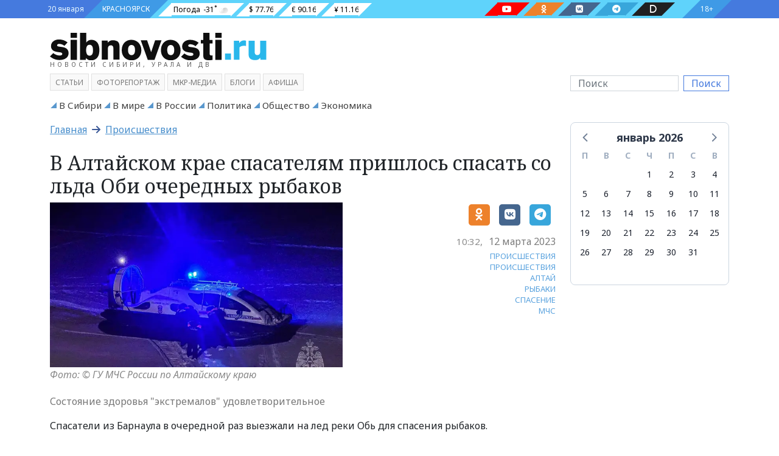

--- FILE ---
content_type: text/html; charset=utf-8
request_url: https://sibnovosti.ru/news/418598/
body_size: 51912
content:
<!doctype html><html lang="ru"><head><meta charset="utf-8"><meta name="viewport" content="width=device-width, initial-scale=1"><link rel="shortcut icon" type="image/png" href="/static/img/favicon.ico?314"><link rel="icon" type="image/png" href="/static/img/favicon.png?314"><link rel="preconnect" href="https://fonts.googleapis.com"><link rel="preconnect" href="https://fonts.gstatic.com" crossorigin><link href="/static/css/bootstrap.5.1.3.min.css?314" rel="stylesheet" type="text/css"><link href="/static/css/fa.6.1.1.all.min.css?314" rel="stylesheet" type="text/css"><link href="/static/css/siberia.css?314" rel="stylesheet" type="text/css"><link href="/static/css/theme.css?314" rel="stylesheet" type="text/css"><meta name="description" content="Спасатели из Барнаула в очередной раз выезжали на лед реки Обь для спасения рыбаков.  По данным ГУ МЧС России по Алтайскому краю, они выезжали на помощь двум рыбакам, которые застряли на снегоходе на покрытом водой льду реки в Центральном районе города..." /><meta name="keywords" content="Происшествия, происшествия, Алтай, рыбаки, спасение, мчс" /><meta property="og:url"content="https://sibnovosti.ru/news/418598/"/><meta property="og:title"content="В Алтайском крае спасателям пришлось спасать со льда Оби очередных рыбаков"/><meta property="og:description"content="Состояние здоровья &quot;экстремалов&quot; удовлетворительное"/><meta property="og:locale:content"content="ru_RU"/><meta property="og:type"content="article"/><meta property="og:site_name"content="Сибновости"/><meta property="og:updated_time"content="2023-03-12T03:38:20.889668+00:00"/><meta property="article:modified_time"content="2023-03-12T03:38:20.889668+00:00"/><meta property="article:published_time"content="2023-03-12T03:32:15+00:00"/><meta property="article:tag"content="Происшествия"/><meta property="article:tag"content="происшествия"/><meta property="article:tag"content="Алтай"/><meta property="article:tag"content="рыбаки"/><meta property="article:tag"content="спасение"/><meta property="article:tag"content="мчс"/><meta property="og:image"content="https://sibnovosti.ru/media/gallery/picture/71/af/f1/71aff129be09c8354b12fdb2448eb6a15aca6cb0.jpg"/><meta property="og:image:alt"content="Фото: © ГУ МЧС России по Алтайскому краю"/><meta property="twitter:card"content="summary_large_image"/><meta property="twitter:image"content="https://sibnovosti.ru/media/gallery/picture/71/af/f1/71aff129be09c8354b12fdb2448eb6a15aca6cb0.jpg"/><title>В Алтайском крае спасателям пришлось спасать со льда Оби очередных рыбаков - Сибновости</title><link rel="canonical" href="https://sibnovosti.ru/news/418598/" /><style></style></head><body class="bg"><div class="justify-content-center d-flex banner-container gap-3 top3" data-banner-count="3" data-banner-label="top3"></div><div class="modal fade" id="advert_popup" tabindex="-1" role="dialog" aria-hidden="true"><div class="modal-dialog" role="document"><div class="modal-content white"><div class="modal-header"><h5 class="modal-title">Реклама</h5><button type="button" class="btn-close" data-bs-dismiss="modal" aria-label="Close"></button></div><div class="modal-body"><div class="row h-100"><div class="d-flex justify-content-center banner-container popup" data-banner-label="popup"></div></div></div></div></div></div><div class="container-fluid d-flex bg_blue main-menu_1"><div class="container d-flex px-0 px-md-2"><div class=" align-items-center d-flex bg_first"><div class="">20 января</div></div><div class=" align-items-center d-flex bg_cian"><div class=""><a href="/">КРАСНОЯРСК</a></div></div><div class=" align-items-center d-flex bg_aqua flex-fill justify-content-between pe-0 pe-md-5"><div class="d-md-flex d-none"><div class=" align-items-center pillow_white px-1"><a href="/">Погода</a><div id="weather_component"></div></div><div class=" align-items-center pillow_white">$ 77.76</div><div class=" align-items-center pillow_white">€ 90.16</div><div class=" align-items-center pillow_white">¥ 11.16</div></div><div class="d-lg-flex d-none"><a href="https://www.youtube.com/channel/UC45xBOl52gZANftg-w_BKeg/videos" target="_blank" class="text-white" title="Следите за нами в соц. сетях"><div class="pillow_youtube px-2 mx-3" aria-label="Наш youtube канал"><i class=" fab fa-youtube"></i></div></a><a href="https://ok.ru/group/54782496931855" target="_blank" class="text-white" title="Следите за нами в соц. сетях"><div class="pillow_odnoklassniki px-2 mx-3" aria-label="Наша группа в одноклассниках"><i class=" fab fa-odnoklassniki"></i></div></a><a href="https://vk.com/sibnovostiru/" target="_blank" class="text-white" title="Следите за нами в соц. сетях"><div class="pillow_vk px-2 mx-3" aria-label="Наша группа в VK"><i class=" fab fa-vk"></i></div></a><a href="https://t.me/sibnovostiru" target="_blank" class="text-white" title="Следите за нами в соц. сетях"><div class="pillow_telegram px-2 mx-3" aria-label="Наш телеграмм канал"><i class=" fab fa-telegram-plane"></i></div></a><a href="https://dzen.ru/sibnovostiru" target="_blank" class="text-white" title="Следите за нами в соц. сетях"><div class="pillow_zen px-2 mx-3" aria-label="Наш Дзен канал"><i class=" fas fa-d"></i></div></a></div></div><div class="align-items-center d-flex bg_last"><div class="">18+</div></div></div></div><style>
.pillow_zen {
    font-size: 14px;
    background: #202022;
    position: relative;
    height: 22px;
}

.pillow_zen::before {
    content: '';
    position: absolute;
    left: -22px;
    top: 0px;
    border: 11px solid transparent;
    border-right: 11px solid  #202022;
    border-bottom: 11px solid #202022;
}
.pillow_zen::after {
    content: '';
    position: absolute;
    right: -22px;
    top: 0px;
    border: 11px solid transparent;
    border-left: 11px solid #202022;
    border-top: 11px solid #202022;
}

</style><div class="container-fluid d-flex main-menu_2"><div class="container pt-4 pb-2"><div class="row justify-content-between align-items-center"><div class="col-12 col-sm-6 col-lg-3 col-xl-4 mb-2"><a class="header_logo" href="/" title="Сибирское Агентство Новостей"><img src="/static/img/sibnovosti.svg" class="img-fluid" alt="Сибирское Агентство Новостей" width="525" height="66"></a><div class="header_logo_subdomain d-none d-md-block d-lg-none d-xl-block">НОВОСТИ СИБИРИ, УРАЛА И ДВ</div></div><div class="col-12"></div><div class="col-12 col-sm-6 col-lg-3 order-lg-last order-md-2"><form class="d-flex my-3 my-lg-0" action="/search/"><input class="form-control me-2 search_input" type="search" name="q" placeholder="Поиск"  value="" aria-label="Поиск"><button class="btn ms-btn-secondary" type="submit" style="line-height:0;">Поиск</button></form></div><div class="col-12 order-md-3 col-lg-9"><span class="main_menu mb-1 "><a class="" target="_self" href="/article/">Статьи</a></span><span class="main_menu mb-1 "><a class="" target="_self" href="/multimedia/">фоторепортаж</a></span><span class="main_menu mb-1 "><a class="" target="_blank" href="http://www.mkrmedia.ru/">МКР-Медиа</a></span><span class="main_menu mb-1 "><a class="" target="_self" href="/blogs/">Блоги</a></span><span class="main_menu mb-1 "><a class="" target="_blank" href="//afisha.sibnovosti.ru">Афиша</a></span></div></div></div></div><script>
    document.querySelector("img").onerror = function(){
        let fallbacks = JSON.parse(this.dataset.fallbacks);
        let index = this.dataset.index || 0;
        if(index >= fallbacks.length) return;
        let next = fallbacks[index];
        this.src = next;
        index++;
        this.dataset.index = index;
    };
</script><div class="container-fluid main-menu_3"><div class="container sib-menu"><ul class="d-flex list-unstyled sib-menu-list py-0 flex-wrap justify-content-start "><li class="sib-menu-item me-2 d-inline-block  tag as-menu"><a class="sib-menu-link text-wrap" href="/news/category/v-sibiri/" target="_self" aria-current="page">
                        В Сибири
                    </a></li><li class="sib-menu-item me-2 d-inline-block  tag as-menu"><a class="sib-menu-link text-wrap" href="/news/category/v_mire/" target="_self" aria-current="page">
                        В мире
                    </a></li><li class="sib-menu-item me-2 d-inline-block  tag as-menu"><a class="sib-menu-link text-wrap" href="/news/category/v_rossii/" target="_self" aria-current="page">
                        В России
                    </a></li><li class="sib-menu-item me-2 d-inline-block  tag as-menu"><a class="sib-menu-link text-wrap" href="/news/category/politics/" target="_self" aria-current="page">
                        Политика
                    </a></li><li class="sib-menu-item me-2 d-inline-block  tag as-menu"><a class="sib-menu-link text-wrap" href="/news/category/society/" target="_self" aria-current="page">
                        Общество
                    </a></li><li class="sib-menu-item me-2 d-inline-block  tag as-menu"><a class="sib-menu-link text-wrap" href="/news/category/business/" target="_self" aria-current="page">
                        Экономика
                    </a></li></ul></div></div><div class="container"><div class="row"><div class="col-lg-9 col-12"><div class="row"><div class="col-12 pb-3"><h2 class="crumbs ff-block-header "><a href="/">Главная</a>
                        &nbsp;<i class="fa-arrow-right fas"></i>&nbsp;
                        <a class="active" href="/news/category/incidents/">Происшествия</a></h2></div></div><article class="row gx-2 news_xl body"><div class="col-12 pb-2"><h1 class="ff-text-header h2 mb-0  news news">
            





            В Алтайском крае спасателям пришлось спасать со льда Оби очередных рыбаков
            
        </h1></div><div class="col-md-7 col-12"><figure class="mb-1 position-relative"><a href="/news/418598/" ><img src="/media/cache/2b/6c/2b6cd342b924b26f0202d604ea4dd002.webp" data-src="/media/cache/2b/6c/2b6cd342b924b26f0202d604ea4dd002.webp" class="fancy d-block w-100 img-fluid" alt="В Алтайском крае спасателям пришлось спасать со льда Оби очередных рыбаков" width="740" height="416" /></a><figcaption class="img-description">Фото: © ГУ МЧС России по Алтайскому краю</figcaption></figure></div><div class="blog-post col-md-5 col-12 text-end lead"><div class="d-flex justify-content-end pb-3"><aside class="social"><!--noindex--><a href="https://connect.ok.ru/offer?url=https://sibnovosti.ru/news/418598/"
    rel="nofollow" target="_blank" class="color-odnoklassniki"><span class="fa-stack"><i class="fa-solid fa-square fa-stack-2x"></i><i class="fab fa-odnoklassniki fa-stack-1x fa-inverse"></i></span></a><a href="http://vkontakte.ru/share.php?url=https://sibnovosti.ru/news/418598/"
    rel="nofollow" target="_blank" class="color-vk"><span class="fa-stack"><i class="fa-solid fa-square fa-stack-2x"></i><i class="fab fa-vk fa-stack-1x fa-inverse"></i></span></a><a href="https://telegram.me/share/url?text=В Алтайском крае спасателям пришлось спасать со льда Оби очередных рыбаков&url=https://sibnovosti.ru/news/418598/"
    rel="nofollow" target="_blank" class="color-telegram"><span class="fa-stack"><i class="fa-solid fa-square fa-stack-2x"></i><i class="fab fa-telegram-plane fa-stack-1x fa-inverse"></i></span></a><!--/noindex--></aside></div><div class="d-flex justify-content-end align-items-center mb-2"><time datetime="2023-03-12" class="date"><span class="hour">10:32,</span><span class="year">12 марта 2023</span></time></div><aside class="tags"><a href="/news/category/incidents/" class="text-decoration-none color-main">ПРОИСШЕСТВИЯ</a><br><a href="/tags/proisshestviya/" class="text-decoration-none color-main">ПРОИСШЕСТВИЯ</a><br><a href="/tags/altai/" class="text-decoration-none color-main">АЛТАЙ</a><br><a href="/tags/rybaki/" class="text-decoration-none color-main">РЫБАКИ</a><br><a href="/tags/spasenie/" class="text-decoration-none color-main">СПАСЕНИЕ</a><br><a href="/tags/mchs/" class="text-decoration-none color-main">МЧС</a><br></aside></div><p class="lead my-3">Состояние здоровья "экстремалов" удовлетворительное</p><div class="col-12 article-detail"><p>Спасатели из Барнаула в очередной раз выезжали на лед реки Обь для спасения рыбаков.</p><p>По данным ГУ МЧС России по Алтайскому краю, они выезжали на помощь двум рыбакам, которые застряли на снегоходе на покрытом водой льду реки в Центральном районе города.</p><p><figure><img src="/media/filer_public/b0/c2/b0c26aa6-57c1-4477-a1cd-a75716c16c93/photo-2023_03_12-10_29_11.jpg" alt="Фото: ГУ МЧС России по Алтайскому краю"><figcaption class="img-description">Фото: ГУ МЧС России по Алтайскому краю</figcaption></figure></p><p>Оказалось, что двое мужчин решили вечером на снегоходе застрять в полынье. Но выбраться сами из неё не смогли. Спасатели с помощью судна на воздушной подушке вызволили рыбаков. Состояние здоровья "экстремалов" удовлетворительное.</p></div></article><aside class="promo-old-school mb-4 d-flex justify-content-center align-items-center"><span class='fa-stack color-odnoklassniki fs-4 me-2'><i class='fa-solid fa-square fa-stack-2x'></i><i class='fab fa-odnoklassniki fa-stack-1x fa-inverse'></i>&nbsp;</span><p class='mb-0'><span class='text-uppercase text-dark fw-bold fs-6'> Читайте нас в&nbsp;<a class='article-insert-promo-link color-odnoklassniki' href='https://ok.ru/group/54782496931855' target='_blank'>Одноклассниках</a></span><br><span class='text-secondary fs-14 d-none d-lg-inline'>Только актуальные новости и события в наших соц сетях</span></p></aside><style>
    .promo-old-school {
        animation-name: c;
        animation-duration: 1s;
        animation-timing-function: ease-in-out;
        padding: 13px 0;
        transform-origin: 0 0;
    }
    
    
    .promo-old-school a:hover{
        color: #488ecc;
    }
    
    .promo-old-school .ani {
        margin: 0 .3rem 0 0;
        animation-delay: 3s;
        animation-duration: 1s;
    }
</style><div class="row gs-0 related-news"><div class="col-12 mb-3"><div class="card external rounded-0"><div class="card-header px-3 py-1 rounded-0 text-uppercase"><h2 class="mb-0">На эту тему</h2></div><div class="card-body"><div class="row row-cols-1 gs-0 row-cols-lg-3 g-2"><div class="col"><div class="card internal w-100 border-0"><div class="row g-0"><div class="col-12 col-sm-3"><img src="/media/cache/88/86/8886f9928b8b3f4dd572cb95d2f3d9d8.webp" alt="В Алтайском крае 8 марта из огня горевшего здания спасены 15 человек" title="В Алтайском крае 8 марта из огня горевшего здания спасены 15 человек" loading="lazy" decoding="async" class="img-fluid w-100" width="320" height="180"></div><div class="col-12 col-sm-9"><div class="card-body p-0 ps-1"><h3 class="card-title mb-0"><a class="text-decoration-none" href="/news/418477/">В Алтайском крае 8 марта из огня горевшего здания спасены 15 человек</a></h3><p class="card-text d-inline d-sm-inline d-md-inline d-lg-none"><small></small></p></div></div></div></div></div><div class="col"><div class="card internal w-100 border-0"><div class="row g-0"><div class="col-12 col-sm-3"><img src="/media/cache/35/64/35643ea29422189f446399ecf4d89fc9.webp" alt="Четырнадцатилетнюю девочку и ее маму спасли на пожаре в Алтайском крае" title="Четырнадцатилетнюю девочку и ее маму спасли на пожаре в Алтайском крае" loading="lazy" decoding="async" class="img-fluid w-100" width="320" height="180"></div><div class="col-12 col-sm-9"><div class="card-body p-0 ps-1"><h3 class="card-title mb-0"><a class="text-decoration-none" href="/news/418167/">Четырнадцатилетнюю девочку и ее маму спасли на пожаре в Алтайском крае</a></h3><p class="card-text d-inline d-sm-inline d-md-inline d-lg-none"><small></small></p></div></div></div></div></div><div class="col"><div class="card internal w-100 border-0"><div class="row g-0"><div class="col-12 col-sm-3"><img src="/media/cache/66/74/667478ebc3f8513a051b837145649434.webp" alt="Льдину с 9 рыбаками оторвало от берега на акватории Новосибирского водохранилища" title="Льдину с 9 рыбаками оторвало от берега на акватории Новосибирского водохранилища" loading="lazy" decoding="async" class="img-fluid w-100" width="320" height="180"></div><div class="col-12 col-sm-9"><div class="card-body p-0 ps-1"><h3 class="card-title mb-0"><a class="text-decoration-none" href="/news/428942/">Льдину с 9 рыбаками оторвало от берега на акватории Новосибирского водохранилища</a></h3><p class="card-text d-inline d-sm-inline d-md-inline d-lg-none"><small></small></p></div></div></div></div></div></div></div></div></div></div><div class="col-12 body"><div class="d-flex justify-content-center banner-container main" data-banner-label="main"></div></div><div class="row mt-2"><div class="col-12"><h2 class="block-header"><a class="block-header" href="/tags/novosti_kompaniy/">НОВОСТИ КОМПАНИЙ&nbsp;<b>&gt;</b></a></h2><div class="row pb-3"><div class="col-md-3 col-12 widget"><time class="date">24 декабря 2025 16:45</time><a href="/news/450358/?erid=2VfnxxFqa2d" ><img class="d-none d-md-block img-fluid" src="/media/cache/ab/58/ab5854093ceedef2efe68c764be49648.webp" alt="Оператор Т2 увеличил скорость 4G-интернета в Дивногорске" height="159" width="224" /></a><h3 class="mt-1 news news"><a href="/news/450358/?erid=2VfnxxFqa2d">Оператор Т2 увеличил скорость 4G-интернета в Дивногорске</a></h3><p class="lead mt-1 mb-2 fst-italic">Красноярск – T2, российский оператор мобильной связи, ускорил 4G-интернет в Дивногорске с помощью рефарминга. Благодаря перераспределению частот между 3G и 4G клиенты компании получили еще более быстрый интернет и более стабильное покрытие сети.</p></div><div class="col-md-3 col-12 widget"><time class="date">17 декабря 2025 18:30</time><a href="/news/450143/?erid=2VfnxvVaS6M" ><img class="d-none d-md-block img-fluid" src="/media/cache/22/3f/223f3762ec077882c79c194fe81441ee.webp" alt="Оператор Т2 обеспечил связью самый северный населенный пункт России" height="159" width="224" /></a><h3 class="mt-1 news news"><a href="/news/450143/?erid=2VfnxvVaS6M">Оператор Т2 обеспечил связью самый северный населенный пункт России</a></h3></div><div class="col-md-3 col-12 widget"><time class="date">16 декабря 2025 14:45</time><a href="/news/450092/?erid=2Vfnxw5fp1w" ><img class="d-none d-md-block img-fluid" src="/media/cache/be/ce/becec8c3d7ff6ab442ff2ccb8aa3282a.webp" alt="Спрос на «умные» датчики растет — оператор Т2 рассказал о востребованности M2M-решений" height="159" width="224" /></a><h3 class="mt-1 news news"><a href="/news/450092/?erid=2Vfnxw5fp1w">Спрос на «умные» датчики растет — оператор Т2 рассказал о востребованности M2M-решений</a></h3></div><div class="col-md-3 col-12 widget"><time class="date">16 декабря 2025 13:50</time><a href="/news/450088/" ><img class="d-none d-md-block img-fluid" src="/media/cache/5b/2b/5b2b1f6d401cf5b8d8b4c30c9f30b96a.webp" alt="Александр Ванюшкин: в работе со средним и малым бизнесом основной фокус внимания – на инструменты господдержки" height="159" width="224" /></a><h3 class="mt-1 news news"><a href="/news/450088/">Александр Ванюшкин: в работе со средним и малым бизнесом основной фокус внимания – на инструменты господдержки</a></h3></div><div class="col-md-3 col-12 widget"><time class="date">12 декабря 2025 16:40</time><a href="/news/449992/?erid=2Vfnxx3eWiV" ><img class="d-none d-md-block img-fluid" src="/media/cache/25/7f/257fa64eace0b1770c9b5830e2b892ad.webp" alt="«Красноярский цемент» подвел предварительные итоги строительного сезона – 2025" height="159" width="224" /></a><h3 class="mt-1 news news"><a href="/news/449992/?erid=2Vfnxx3eWiV">«Красноярский цемент» подвел предварительные итоги строительного сезона – 2025</a></h3><p class="lead mt-1 mb-2 fst-italic">Завод продолжает инвестиции в модернизацию и экологическую безопасность, обеспечивая стабильность производства и социальную поддержку сотрудников</p></div><div class="col-md-3 col-12 widget"><time class="date">11 декабря 2025 17:15</time><a href="/news/449953/" ><img class="d-none d-md-block img-fluid" src="/media/cache/21/9e/219e58669ab122650b8e1c221d0714eb.webp" alt="ВТБ подарил Красноярску яркую новогоднюю елку" height="159" width="224" /></a><h3 class="mt-1 news news"><a href="/news/449953/">ВТБ подарил Красноярску яркую новогоднюю елку</a></h3></div><div class="col-md-3 col-12 widget"><time class="date">11 декабря 2025 13:00</time><a href="/news/449926/?erid=2Vfnxw4YeHf" ><img class="d-none d-md-block img-fluid" src="/media/cache/0f/34/0f347770b3945996d72df17317e673ae.webp" alt="Красноярск атаковали гигантские бабочки-почтальоны. Кому они несут послания и почему все хотят их поймать?" height="159" width="224" /></a><h3 class="mt-1 news news"><a href="/news/449926/?erid=2Vfnxw4YeHf">Красноярск атаковали гигантские бабочки-почтальоны. Кому они несут послания и почему все хотят их поймать?</a></h3></div><div class="col-md-3 col-12 widget"><time class="date">11 декабря 2025 10:15</time><a href="/news/449924/" ><img class="d-none d-md-block img-fluid" src="/media/cache/6d/e2/6de284e8127003e598d5bf2b69909768.webp" alt="ВТБ встраивается в  значимые социальные и образовательные инициативы региона" height="159" width="224" /></a><h3 class="mt-1 news news"><a href="/news/449924/">ВТБ встраивается в  значимые социальные и образовательные инициативы региона</a></h3></div></div></div></div><div class="row mt-2"><div class="col-12"><h2 class="block-header"><a class="block-header" href="/tags/fotoreportazh/">ФОТОРЕПОРТАЖ&nbsp;<b>&gt;</b></a></h2><div class="row pb-3"><div class="col-md-3 col-12 widget"><time class="date">09 июня 2025 15:40</time><a href="/news/444010/" ><img class="d-none d-md-block img-fluid" src="/media/cache/8c/74/8c74d7f12999c0cd1bb5982363996a6c.webp" alt="Журналистов избили палками на съемке сюжета в Новосибирске" height="159" width="224" /></a><h3 class="mt-1 news news"><a href="/news/444010/">Журналистов избили палками на съемке сюжета в Новосибирске</a></h3><p class="lead mt-1 mb-2 fst-italic">Нападавших отправили в СИЗО на 2 месяца</p></div><div class="col-md-3 col-12 widget"><time class="date">19 мая 2025 15:15</time><a href="/news/443349/" ><img class="d-none d-md-block img-fluid" src="/media/cache/14/af/14af579eb1a92613fa143609618ad53e.webp" alt="Показываем, как в Красноярске прошла 42-ая музейная ночь" height="159" width="224" /></a><h3 class="mt-1 news news"><a href="/news/443349/">Показываем, как в Красноярске прошла 42-ая музейная ночь</a></h3><p class="lead mt-1 mb-2 fst-italic">Гостей угощали печеньками с предсказанием</p></div><div class="col-md-3 col-12 widget"><time class="date">18 декабря 2024 16:45</time><a href="/news/439677/" ><img class="d-none d-md-block img-fluid" src="/media/cache/e8/22/e8224549dc333876db449d598aa0c88b.webp" alt="«Будет ажиотаж»: какие елки предлагают красноярцам на елочных базарах и за какую цену" height="159" width="224" /></a><h3 class="mt-1 news news"><a href="/news/439677/">«Будет ажиотаж»: какие елки предлагают красноярцам на елочных базарах и за какую цену</a></h3><p class="lead mt-1 mb-2 fst-italic">Sibnovosti.ru проехались по пяти точкам и узнали, на что обратить внимание, чтобы не купить некачественную новогоднюю красавицу</p></div><div class="col-md-3 col-12 widget"><time class="date">15 сентября 2024 21:30</time><a href="/news/437121/" ><img class="d-none d-md-block img-fluid" src="/media/cache/28/ad/28adec40451c092200a72c108f0e60ff.webp" alt="Время удивлять и удивляться. В красноярском театре Пушкина стартовал юбилейный театральный сезон. Фоторепортаж с открытия" height="159" width="224" /></a><h3 class="mt-1 news news"><a href="/news/437121/">Время удивлять и удивляться. В красноярском театре Пушкина стартовал юбилейный театральный сезон. Фоторепортаж с открытия</a></h3><p class="lead mt-1 mb-2 fst-italic">Зрителям подготовили много интересного. Они даже смогут сами поучаствовать в спектаклях. Что гостей театра ждет еще?</p></div></div></div></div><div class="row mt-2"><div class="col-12"><h2 class="block-header"><a class="block-header" href="/article/">СТАТЬИ&nbsp;<b>&gt;</b></a></h2><div class="row pb-3"><div class="article_sm mt-2"><div class="row g-2 pt-2"><div class="col-12 col-lg-2 col-md-3 col-sm-4"><figure class="mb-0 position-relative"><a href="/article/450700/" ><img src="/media/cache/53/ea/53ea99b0fa2dd8bfacbe4092f7ce6120.webp" data-src="/media/cache/53/ea/53ea99b0fa2dd8bfacbe4092f7ce6120.webp" class="fancy d-block w-100 img-fluid" alt="ВСНК запустила аудиотеку для сохранения исчезающего кетского языка" width="416" height="296" /></a></figure></div><div class="col-12 col-lg-9 col-md-8 col-sm-8"><div class="h-100 w-100 overflow-hidden"><h2 title="ВСНК запустила аудиотеку для сохранения исчезающего кетского языка" class="fs-18 category"><a href="/news/category/v-krasnoyarskom-krae/">В Красноярском крае</a><h2 /><h3 class="fs-18 ff-text-header text-header m-0 news article"><a href="/article/450700/" class="color-main ff-text-header text-header">ВСНК запустила аудиотеку для сохранения исчезающего кетского языка</a></h3><p class="mb-0 fs-14 text-muted"></p></div></div></div></div><div class="article_sm mt-2"><div class="row g-2 pt-2"><div class="col-12 col-lg-2 col-md-3 col-sm-4"><figure class="mb-0 position-relative"><a href="/article/450517/?erid=2Vfnxvg76CH" ><img src="/media/cache/36/32/36327616ce1b0c15b73f47876b634319.webp" data-src="/media/cache/36/32/36327616ce1b0c15b73f47876b634319.webp" class="fancy d-block w-100 img-fluid" alt="Александр Черников: Креативные индустрии делают экономику устойчивее" width="416" height="296" /></a></figure></div><div class="col-12 col-lg-9 col-md-8 col-sm-8"><div class="h-100 w-100 overflow-hidden"><h2 title="Александр Черников: Креативные индустрии делают экономику устойчивее" class="fs-18 category"><a href="/news/category/v-krasnoyarskom-krae/">В Красноярском крае</a><h2 /><h3 class="fs-18 ff-text-header text-header m-0 news article"><a href="/article/450517/?erid=2Vfnxvg76CH" class="color-main ff-text-header text-header">Александр Черников: Креативные индустрии делают экономику устойчивее</a></h3><p class="mb-0 fs-14 text-muted">Красноярский край – регион-локомотив креативной экономики. Он задает ориентиры для других территорий. Основной показатель – успехи креативных предпринимателей на федеральном и международном уровне</p></div></div></div></div><div class="article_sm mt-2"><div class="row g-2 pt-2"><div class="col-12 col-lg-2 col-md-3 col-sm-4"><figure class="mb-0 position-relative"><a href="/article/450497/?erid=2VfnxxBRxnM" ><img src="/media/cache/55/d2/55d22d5df9f5086e920848972df23a76.webp" data-src="/media/cache/55/d2/55d22d5df9f5086e920848972df23a76.webp" class="fancy d-block w-100 img-fluid" alt="Директор «Губернских аптек» Алена Попова об итогах 2025 года" width="416" height="296" /></a></figure></div><div class="col-12 col-lg-9 col-md-8 col-sm-8"><div class="h-100 w-100 overflow-hidden"><h2 title="Директор «Губернских аптек» Алена Попова об итогах 2025 года" class="fs-18 category"><a href="/news/category/v-krasnoyarskom-krae/">В Красноярском крае</a><h2 /><h3 class="fs-18 ff-text-header text-header m-0 news article"><a href="/article/450497/?erid=2VfnxxBRxnM" class="color-main ff-text-header text-header">Директор «Губернских аптек» Алена Попова об итогах 2025 года</a></h3><p class="mb-0 fs-14 text-muted"></p></div></div></div></div><div class="article_sm mt-2"><div class="row g-2 pt-2"><div class="col-12 col-lg-2 col-md-3 col-sm-4"><figure class="mb-0 position-relative"><a href="/article/450368/?erid=2Vfnxy53jrq" ><img src="/media/cache/14/f9/14f93e7cc5019bfa58f71375569ce5bd.webp" data-src="/media/cache/14/f9/14f93e7cc5019bfa58f71375569ce5bd.webp" class="fancy d-block w-100 img-fluid" alt="«По ощущениям это похоже на лёгкую эйфорию»" width="416" height="296" /></a></figure></div><div class="col-12 col-lg-9 col-md-8 col-sm-8"><div class="h-100 w-100 overflow-hidden"><h2 title="«По ощущениям это похоже на лёгкую эйфорию»" class="fs-18 category"><a href="/news/category/society/">Общество</a><h2 /><h3 class="fs-18 ff-text-header text-header m-0 news article"><a href="/article/450368/?erid=2Vfnxy53jrq" class="color-main ff-text-header text-header">«По ощущениям это похоже на лёгкую эйфорию»</a></h3><p class="mb-0 fs-14 text-muted">Мы поговорили с заведующим отделением стоматологии MEDICA и врачом-анестезиологом, чтобы разобраться, кому подходит лечение во сне и почему это давно перестало быть чем-то экстремальным</p></div></div></div></div><div class="article_sm mt-2"><div class="row g-2 pt-2"><div class="col-12 col-lg-2 col-md-3 col-sm-4"><figure class="mb-0 position-relative"><a href="/article/450277/?erid=2VfnxyJsAf3" ><img src="/media/cache/04/74/0474c4462d633766b9aec21d4c5ba271.webp" data-src="/media/cache/04/74/0474c4462d633766b9aec21d4c5ba271.webp" class="fancy d-block w-100 img-fluid" alt="Ваш второй штурман: Официальный дилер OMODA Медведь расскажет, как 6 умных систем OMODA C7 страхуют водителя в городе и на трассе" width="416" height="296" /></a></figure></div><div class="col-12 col-lg-9 col-md-8 col-sm-8"><div class="h-100 w-100 overflow-hidden"><h2 title="Ваш второй штурман: Официальный дилер OMODA Медведь расскажет, как 6 умных систем OMODA C7 страхуют водителя в городе и на трассе" class="fs-18 category"><a href="/news/category/society/">Общество</a><h2 /><h3 class="fs-18 ff-text-header text-header m-0 news article"><a href="/article/450277/?erid=2VfnxyJsAf3" class="color-main ff-text-header text-header">Ваш второй штурман: Официальный дилер OMODA Медведь расскажет, как 6 умных систем OMODA C7 страхуют водителя в городе и на трассе</a></h3><p class="mb-0 fs-14 text-muted">Расскажем об ассистентах помощи на дороге в Omoda C7 простыми словами</p></div></div></div></div><div class="article_sm mt-2"><div class="row g-2 pt-2"><div class="col-12 col-lg-2 col-md-3 col-sm-4"><figure class="mb-0 position-relative"><a href="/article/450068/?erid=2Vfnxy5FVBX" ><img src="/media/cache/ce/8b/ce8b35b1c4a13e0aefececfc3121b94b.webp" data-src="/media/cache/ce/8b/ce8b35b1c4a13e0aefececfc3121b94b.webp" class="fancy d-block w-100 img-fluid" alt="Новый год — новый повод улыбаться по-настоящему" width="416" height="296" /></a></figure></div><div class="col-12 col-lg-9 col-md-8 col-sm-8"><div class="h-100 w-100 overflow-hidden"><h2 title="Новый год — новый повод улыбаться по-настоящему" class="fs-18 category"><a href="/news/category/society/">Общество</a><h2 /><h3 class="fs-18 ff-text-header text-header m-0 news article"><a href="/article/450068/?erid=2Vfnxy5FVBX" class="color-main ff-text-header text-header">Новый год — новый повод улыбаться по-настоящему</a></h3><p class="mb-0 fs-14 text-muted">Если вы давно задумывались о светлой, ухоженной и гармоничной улыбке, конец года — хороший момент сделать шаг к ней и начать новый этап с уверенностью в себе</p></div></div></div></div><div class="article_sm mt-2"><div class="row g-2 pt-2"><div class="col-12 col-lg-2 col-md-3 col-sm-4"><figure class="mb-0 position-relative"><a href="/article/449919/?erid=2Vfnxw62da1" ><img src="/media/cache/4a/28/4a28dc834755356c116b2456f3af02c3.webp" data-src="/media/cache/4a/28/4a28dc834755356c116b2456f3af02c3.webp" class="fancy d-block w-100 img-fluid" alt="Без боли и сюрпризов в чеке, но с максимальной точностью: как лечат зубы в Красноярске?" width="416" height="296" /></a></figure></div><div class="col-12 col-lg-9 col-md-8 col-sm-8"><div class="h-100 w-100 overflow-hidden"><h2 title="Без боли и сюрпризов в чеке, но с максимальной точностью: как лечат зубы в Красноярске?" class="fs-18 category"><a href="/news/category/society/">Общество</a><h2 /><h3 class="fs-18 ff-text-header text-header m-0 news article"><a href="/article/449919/?erid=2Vfnxw62da1" class="color-main ff-text-header text-header">Без боли и сюрпризов в чеке, но с максимальной точностью: как лечат зубы в Красноярске?</a></h3><p class="mb-0 fs-14 text-muted">Разбираемся, чем же отличается стоматология MEDICA и почему сюда записываются даже те, кто годами избегал кресла стоматолога</p></div></div></div></div><div class="article_sm mt-2"><div class="row g-2 pt-2"><div class="col-12 col-lg-2 col-md-3 col-sm-4"><figure class="mb-0 position-relative"><a href="/article/449993/?erid=2VfnxwQkZds" ><img src="/media/cache/c5/c9/c5c91a29febee0eb5c822aa454dfe273.webp" data-src="/media/cache/c5/c9/c5c91a29febee0eb5c822aa454dfe273.webp" class="fancy d-block w-100 img-fluid" alt="Дмитрий Маликов поделился своими впечатлениями о Красноярске" width="416" height="296" /></a></figure></div><div class="col-12 col-lg-9 col-md-8 col-sm-8"><div class="h-100 w-100 overflow-hidden"><h2 title="Дмитрий Маликов поделился своими впечатлениями о Красноярске" class="fs-18 category"><a href="/news/category/v-krasnoyarske/">В Красноярске</a><h2 /><h3 class="fs-18 ff-text-header text-header m-0 news article"><a href="/article/449993/?erid=2VfnxwQkZds" class="color-main ff-text-header text-header">Дмитрий Маликов поделился своими впечатлениями о Красноярске</a></h3><p class="mb-0 fs-14 text-muted"></p></div></div></div></div></div></div></div><div class="d-flex justify-content-center banner-container most_read" data-banner-label="most_read" data-banner-count="1"></div><div class="row mt-2"><div class="col-12"><h2 class="block-header">САМОЕ ЧИТАЕМОЕ&nbsp;<b>&gt;</b></h2><div class="row pb-3"><div class="col-md-3 col-12 widget"><time class="date">19 января 2026 15:30</time><a href="/news/450842/" ><img class="d-none d-md-block img-fluid" src="/media/cache/3c/23/3c23bfd4dc8d5fc72c1a2a0c25cb8bc3.webp" alt="Известный красноярский стоматолог избил свою жену в центре города" height="159" width="224" /></a><h3 class="mt-1 news news"><a href="/news/450842/">Известный красноярский стоматолог избил свою жену в центре города</a></h3><p class="lead mt-1 mb-2 fst-italic">Сейчас он в СИЗО</p></div><div class="col-md-3 col-12 widget"><time class="date">19 января 2026 09:30</time><a href="/news/450820/" ><img class="d-none d-md-block img-fluid" src="/media/cache/84/b9/84b94f3ba007178816f243be30484b31.webp" alt="Гороскоп на 19 января" height="159" width="224" /></a><h3 class="mt-1 news news"><a href="/news/450820/">Гороскоп на 19 января</a></h3></div><div class="col-md-3 col-12 widget"><time class="date">19 января 2026 15:01</time><a href="/news/450846/" ><img class="d-none d-md-block img-fluid" src="/media/cache/3f/45/3f45a62d2e14b55e179636240d550120.webp" alt="В Красноярске открыли Парту Героя в школе №39" height="159" width="224" /></a><h3 class="mt-1 news news"><a href="/news/450846/">В Красноярске открыли Парту Героя в школе №39</a></h3><p class="lead mt-1 mb-2 fst-italic">Образовательный проект «Парта Героя» реализуется по инициативе «Единой России»</p></div><div class="col-md-3 col-12 widget"><time class="date">18 января 2026 22:00</time><a href="/news/450816/" ><img class="d-none d-md-block img-fluid" src="/media/cache/3b/d4/3bd46e991e0e420afd224cd3faf30bb8.webp" alt="Красноярску предстоит еще одна морозная неделя: прогноз погоды с 19 по 24 января" height="159" width="224" /></a><h3 class="mt-1 news news"><a href="/news/450816/">Красноярску предстоит еще одна морозная неделя: прогноз погоды с 19 по 24 января</a></h3></div></div></div></div><div class="row"><div class="col-12"></div></div></div><div class="col-lg-3 d-none d-lg-block"><div class="row pb-3 sticky-top"><div class="d-flex justify-content-center banner-container right_top" data-banner-label="right_top"></div><div class="d-flex justify-content-center banner-container right" data-banner-label="right"></div><div class="d-flex justify-content-center banner-container right_bottom" data-banner-label="right_bottom"></div><div class="news-calendar pb-3"><v-date-picker v-model='selectedDate' color="blue" is-expanded locale="ru"/></div><div class="d-flex justify-content-center banner-container social" data-banner-label="social"></div></div></div></div></div><!--noindex--><footer class="container-fluid d-flex bg_blue mt-4 footer"><div class="container d-flex justify-content-center"><div class=" align-items-center d-flex bg_first p-0"></div><div class=" align-items-center d-flex bg_cian"><div class="pillow_rss d-none d-sm-block"><a href="/rss">RSS</a></div></div><div class=" align-items-center d-flex bg_aqua flex-fill justify-content-between d-md-flex d-none"><div class="d-none"><span class="orphus">Нашли ошибку? Выделите и нажмите <span class="button">Ctrl</span><span class="text-white">+</span><span class="button">Enter</span></span></div></div><div class=" align-items-center d-flex bg_cian d-md-flex d-none"><i class="fa-map-marker-alt fas"></i></div><div class=" align-items-center d-flex bg_aqua pe-5 ps-sm-3"><a href="/team/" class="text-white">КОНТАКТЫ</a></div><div class=" align-items-center d-flex bg_cian "><i class="fa-desktop fas d-none d-sm-block"></i></div><div class=" align-items-center d-flex bg_aqua_last "><a href="/advertising" class="text-white">РЕКЛАМА</a></div></div></footer><div class="container-fluid main"><div class="container footer"><div class="row pt-3"><div class="col-xl-1 col-12"><div class="container-fluid main"><div class="container footer"><div class="row pt-3"><div class="col-xl-1 col-12"></div></div></div></div><script type="text/javascript" >
    (function(m,e,t,r,i,k,a){m[i]=m[i]||function(){(m[i].a=m[i].a||[]).push(arguments)};
    m[i].l=1*new Date();k=e.createElement(t),a=e.getElementsByTagName(t)[0],k.async=1,k.src=r,a.parentNode.insertBefore(k,a)})
    (window, document, "script", "https://mc.yandex.ru/metrika/tag.js", "ym");
 
    ym(1909921, "init", {
         clickmap:true,
         trackLinks:true,
         accurateTrackBounce:true,
         webvisor:true
    });
    </script><noscript><div><img src="https://mc.yandex.ru/watch/1909921" style="position:absolute; left:-9999px;" alt="" /></div></noscript><a href="https://www.liveinternet.ru/click;unitmedia"
    target="_blank"><img id="licnt3F55" width="88" height="31" style="border:0"
    title="LiveInternet: показано число просмотров за 24 часа, посетителей за 24 часа и за сегодня"
    src="[data-uri]"
    alt=""/></a><script>(function(d,s){d.getElementById("licnt3F55").src=
    "https://counter.yadro.ru/hit;unitmedia?t14.1;r"+escape(d.referrer)+
    ((typeof(s)=="undefined")?"":";s"+s.width+"*"+s.height+"*"+
    (s.colorDepth?s.colorDepth:s.pixelDepth))+";u"+escape(d.URL)+
    ";h"+escape(d.title.substring(0,150))+";"+Math.random()})
    (document,screen)</script></div><div class="col-xl-8 col-md-9 col-12 border_right order-lg-1 order-md-last "><p>© 2002 &mdash; 2026 «Сибирское Агентство Новостей»</p><div class='footer'><p><b>Возрастная категория Интернет-сайта 18 +</b></p></div><div class='footer'><p>Вся информация, размещенная на данном ресурсе, предназначена только для персонального использования и не подлежит дальнейшему воспроизведению или распространению, иначе как со ссылкой на <a href='/'class='color-main'>sibnovosti.ru</a>.</p><p>Наименование сетевого издания: Сибирское Агентство Новостей</p><p>Учредитель: Общество с ограниченной ответственностью «Сибирское агентство новостей»</p><p>Главный редактор: Власенко Вячеслав Викторович. Адрес электронной почты и номер телефона редакции: sibnovosti@mkrmedia.ru +7 (391) 223-78-48</p><p>Знак информационной продукции: 18 +</p><p>Сетевое издание зарегистрировано Роскомнадзором, Свидетельство о регистрации Эл № ФС77-61356 от 07.04.2015</p><p>По вопросам размещения рекламы обращайтесь: sibnovostiPR@mkrmedia.ru +7 (391) 219-16-19</p><p>По вопросам сотрудничества обращайтесь: sibnovostiNEWS@mkrmedia.ru</p><p>На информационном ресурсе применяются рекомендательные технологии (информационные технологии предоставления информации на основе сбора, систематизации и анализа сведений, относящихся к предпочтениям пользователей сети Интернет, находящихся на территории Российской Федерации). <br/>Правила применения рекомендательных технологий в виджетах рекламно-обменной сети «СМИ2», размещенных на сайте <a href='/news/427174/' class='color-main'>sibnovosti.ru</a><br/><a href='/legal2/' class='color-main'><b>Политика обработки персональных данных в ООО «Сибирское агентство новостей»</b></a></p></div><p class="text-muted my-2">Сайт работает на <a class="color-main" href="https://MoreSMI.ru?utm_source=site_client_sibnovosti" target="_blank">Интернет-Платформе для СМИ</a>&nbsp;<a href="https://MoreSMI.ru?utm_source=site_client_sibnovosti" target="_blank" class="color-main">MoreSMI.ru</a></p></div><div class="col-xl-3 col-md-3 col-12 align-content-end d-xl-grid pb-2 order-lg-last order-md-1 "><div class='address' itemscope='' itemtype='http://schema.org/Organization'><div itemprop='address' itemscope='' itemtype='http://schema.org/PostalAddress'><span itemprop='postalCode'>660049</span>, <span itemprop='addressLocality'>г. Красноярск</span>,<br><span itemprop='addressRegion'>Красноярский край</span><br><span itemprop='streetAddress'>ул. Ады Лебедевой, д. 20, пом. 33</span><br></div>Тел./факс: <span itemprop='telephone'>+7 (391) 223-78-48</span></div></div></div></div></div><!--/noindex--><script src="/static/js/jquery-3.6.0.min.js?314"></script><script src="/static/js/bootstrap.bundle.min.js?314"></script><script src="/static/js/axios.min.js?314"></script><script src="/static/js/vue.min.js?314"></script><script src="/static/js/custom.js?314"></script><script src="/static/js/v-calendar.umd.min.js?314"></script><script type="text/javascript">
	

	window.advert_callback = function advert_callback(adv_id){
		window.yaContextCb.push(()=>{
		  Ya.Context.AdvManager.render({
			renderTo: adv_id,
			blockId: adv_id
		  })
		})
	}
	collectBanners('banner-container');
	showPopup('#advert_popup', '#advert_popup .banner-container', 'popup')
</script><script type="text/javascript">
	Vue.config.devtools = true;
	axios.defaults.xsrfCookieName = 'csrftoken'
	axios.defaults.xsrfHeaderName = 'X-CSRFTOKEN'

	const app = new Vue({
	  el: '#weather_component',
	  data: function() {
	  	return {is_loading: true, weather_temp: 0, weather_img: ''}
	  },
	  delimiters: ['[[', ']]'],
	  methods: {
	     load: function(){
            	var self = this;
				this.alt = '';
				this.weather_img = undefined;
                this.is_loading = true;
                axios.get("/api/weather/")
                .then(function (data) {
                    self.weather_temp = data.data['temperature'] !== undefined ? `${Math.round(data.data['temperature'])}˚\xa0` : '...';
                    self.alt = `Температура: ${self.weather_temp}`;
                    self.weather_img = data.data['picture'];
                    self.is_loading = false;
                })
                .catch(error => {
                    self.weather_temp = '...';
                    self.weather_img = undefined;
					self.alt = 'Температура неизвестна';
                    self.is_loading = false;
                });
	     }
	  },
	  created: function(){
            this.load();
            // setInterval(this.load, 30000);
	  },
	  template: `
				 <span class="weather justify-content-around"><div v-if="is_loading" class="atom-spinner"><div class="orbit-spinner"><div class="orbit"></div></div></div
					 <div v-else>[[weather_temp]]<img v-if="weather_img !== undefined" :src=weather_img :alt=alt /></div></span>`
	})
	Array.from(document.getElementsByClassName('news-calendar')).forEach(x =>
		new Vue({
			el: x,
			data() {
				return {
					date: new Date(),
					selectedDate: null
				}
			},
			watch: {
				"selectedDate": (data) => window.location.assign(`/news/?year=${data.getFullYear()}&month=${data.getMonth() + 1}&day=${data.getDate()}`)
			},
		})
	);
	</script><!--noindex--><!--/noindex--></body></html>